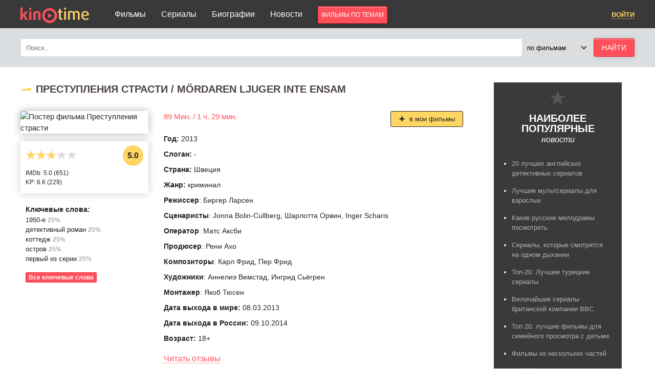

--- FILE ---
content_type: text/html; charset=UTF-8
request_url: https://kinotimee.ru/movies/20760
body_size: 7182
content:
<!DOCTYPE html>
<html lang="ru">
<head>
	<title>Фильм Преступления страсти (2013) - дата выхода, обсуждение  - KinoTime</title>
		<meta charset="UTF-8" />
	<meta name=viewport content="width=device-width, initial-scale=1">
	<link rel="canonical" href="https://kinotimee.ru/movies/20760"/>	<link rel="shortcut icon" type="image/png" href="/favicon.png" />
	<link href="/theme/kinotime/style.css?v=1763884842" rel="stylesheet" type="text/css" />

	<!-- Yandex.RTB -->
<!--	<script>window.yaContextCb=window.yaContextCb||[]</script>
	<script src="https://yandex.ru/ads/system/context.js" async></script>-->

</head>

<body>

<div id="header">
	<div class="h-top">
		<div class="container clear">	
			<a href="/" class="h-t_logo"><img src="/theme/kinotime/image/logo_site.png" alt="kinotime logo" /></a>
			<div class="h-t_nav">
				<span>Разделы</span>
				<ul class="clear">
					<li><a href="/movies">Фильмы</a></li>
					<li><a href="/series">Сериалы</a></li>
					<li><a href="/persons">Биографии</a></li>
					<li><a href="/news">Новости</a>
						<ul>
							<li><a href="/news/interesno">Это интересно</a></li>
							<li><a href="/news/reviews">Рецензии</a></li>
							<li><a href="/news/people">О людях</a></li>
							<li><a href="/news/top">Новости кино</a></li>
						</ul>
					</li>
					<li><a href="/movies/keyword/movies" class="btn red">фильмы по темам</a></li>
					<li><a href="/user/sign_in" rel="nofollow">Войти</a></li>
				</ul>
			</div>
		</div>
	</div>
	<div class="h-search">
		<form action="/search" class="container clear">
			<input type="text" name="word" placeholder="Поиск.." />
			<div>
				<select name="type">
					<option value="1">по фильмам</option>
					<option value="2">по сериалам</option>
					<option value="3">по биографиям</option>
				</select>
			</div>
			<input type="submit" value="Найти" class="btn red" />
		</form>
	</div>
</div>
<!--header-->

<div class="container clear">

	<div class="banners1">
	<!-- Yandex.RTB R-A-1821512-5 -->
	<!--<div id="yandex_rtb_R-A-1821512-5"></div>
<script>window.yaContextCb.push(()=>{
  Ya.Context.AdvManager.render({
    renderTo: 'yandex_rtb_R-A-1821512-5',
    blockId: 'R-A-1821512-5'
  })
})</script>-->

	</div>
	<div class="content"><!-- Yandex.RTB R-A-1821512-5 --> 
<!--		<div id="yandex_rtb_R-A-1821512-5"></div> <script>window.yaContextCb.push(()=>{   Ya.Context.AdvManager.render({     renderTo: 'yandex_rtb_R-A-1821512-5',     blockId: 'R-A-1821512-5'   }) })</script>-->

		<div class="c-head">
			<h1>Преступления страсти / M&ouml;rdaren ljuger inte ensam</h1>
		</div>	


		<div class="col1 clear">
			<div class="c-poster">
				<div>
						
					<img src="https://img.kinotimee.ru/movie/poster/20760/207b7237a6.jpg" alt="Постер фильма Преступления страсти" />
								</div>
								<div class="c-p_rate clear">
					<div class="c-p_r_star three">5.0</div>
					<div class="c-p_r_info">
					<div>IMDb: 5.0 (651)</div><div>KP: 6.6 (229)</div>					</div>
				</div>
								<div class="c-p_keyword">
					<span>Ключевые слова:</span>
					<ul>
					<li><a href="/movies/keyword/movies/1950-e">1950-е</a> <span>25%</span></li><li><a href="/movies/keyword/movies/detektivnyy-roman">детективный роман</a> <span>25%</span></li><li><a href="/movies/keyword/movies/kottedzh">коттедж</a> <span>25%</span></li><li><a href="/movies/keyword/movies/ostrov">остров</a> <span>25%</span></li><li><a href="/movies/keyword/movies/pervyy-iz-serii">первый из&nbsp;серии</a> <span>25%</span></li>					</ul>
					<a href="/movies/20760/keywords" class="btn red">Все ключевые слова</a>
				</div>		
							</div>
			<div class="c-data">
				<div class="c-d_time">89 Мин. / 1 ч. 29 мин.</div>				<p><span>Год: </span><a href="/movies/list/2013">2013</a></p>				<p style="margin-right:150px"><span>Слоган: </span>-</p>				
								<p><span>Страна: </span>
										<i class="shvetsiya"></i><a href="/movies/list/country-shvetsiya">Швеция</a>									</p>
						
				
						<p><span>Жанр: </span>
								<a href="/movies/list/crime">криминал</a>							</p>
			
			
<p><span>Режиссер</span>: <a href="/persons/birger-larsen">Биргер Ларсен</a></p><p><span>Сценаристы</span>: <a href="/persons/jonna-bolin-cullberg">Jonna Bolin-Cullberg</a>, <a href="/persons/sharlotta-orvin">Шарлотта Орвин</a>, <a href="/persons/inger-scharis">Inger Scharis</a></p><p><span>Оператор</span>: <a href="/persons/mats-aksbi">Матс Аксби</a></p><p><span>Продюсер</span>: <a href="/persons/reni-aho">Рени Ахо</a></p><p><span>Композиторы</span>: <a href="/persons/karl-frid">Карл Фрид</a>, <a href="/persons/per-frid">Пер Фрид</a></p><p><span>Художники</span>: <a href="/persons/annelie-wemstad">Аннелиэ Вемстад</a>, <a href="/persons/ingrid-sj-gren">Ингрид Сьёгрен</a></p><p><span>Монтажер</span>: <a href="/persons/jacob-thuesen">Якоб Тюсен</a></p>			
			<p><span>Дата выхода в мире: </span>08.03.2013</p>			<p><span>Дата выхода в России: </span>09.10.2014</p>			
				
				
				
						
			<p><span>Возраст: </span>18+ </p>			
				<div class="c-d_nav"><a href="#review">Читать отзывы</a></div>
				<div class="c-d_nav"><a href="#persons">Список актеров</a></div>		
				
				<div class="c-d_btns">
					<a href="" class="btn yellow"><i></i> в мои фильмы</a>
									</div>
			</div>
		</div>

		<!-- Yandex.RTB R-A-1821512-6 -->
		<!--<div id="yandex_rtb_R-A-1821512-6"></div>
		<script>window.yaContextCb.push(()=>{
				Ya.Context.AdvManager.render({
				renderTo: 'yandex_rtb_R-A-1821512-6',
				blockId: 'R-A-1821512-6'
			})
			})
		</script>-->

				
		<div class="c-block">
			<div class="c-head">
				<h2>Сюжет</h2>
			</div>
		Преподаватель университета приглашает свою ученицу, Пак, отпраздновать день летнего солнцестояния в&nbsp;своем уединенном коттедже на&nbsp;острове вместе с&nbsp;группой друзей, среди которых присутствует Эйнар Бюре. Пак&nbsp;и Эйнар в&nbsp;тайне встречаются, и&nbsp;именно по&nbsp;этой причине Пак&nbsp;соглашается поехать туда. И&nbsp;все идет хорошо до&nbsp;тех пор, пока Пак&nbsp;не находит одну из&nbsp;участниц вечеринки мертвой		</div>
				
				<div class="c-block" id="persons">
			<div class="c-head">
				<h2>Актеры</h2>
				<a href="/movies/20760/persons" class="btn red">Показать всех актеров</a>
			</div>
			<div class="col5">
			
<div class="c-poster">
	<a href="/persons/tuva-novotny">
	<img src="https://img.kinotimee.ru/actor/poster/35749/fda16ee30d.jpg" alt="Актер Тува Новотны" />
	</a>
	<a href="/persons/tuva-novotny">Тува Новотны</a>
</div>
			
<div class="c-poster">
	<a href="/persons/laynus-uolgren">
	<img src="https://img.kinotimee.ru/actor/poster/465058/9f2bba4278.jpg" alt="Актер Лайнус Уолгрен" />
	</a>
	<a href="/persons/laynus-uolgren">Лайнус Уолгрен</a>
</div>
			
<div class="c-poster">
	<a href="/persons/ola-rapace">
	<img src="https://img.kinotimee.ru/actor/poster/11620/28d058f65e.jpg" alt="Актер Ола Рапас" />
	</a>
	<a href="/persons/ola-rapace">Ола Рапас</a>
</div>
			
<div class="c-poster">
	<a href="/persons/syuzanna-dilber">
	<img src="https://img.kinotimee.ru/actor/poster/497656/2f10104af2.jpg" alt="Актер Сюзанна Дильбер" />
	</a>
	<a href="/persons/syuzanna-dilber">Сюзанна Дильбер</a>
</div>
			
<div class="c-poster">
	<a href="/persons/peter-viitanen">
	<img src="https://img.kinotimee.ru/actor/poster/114275/0ced92dd56.png" alt="Актер Peter Viitanen" />
	</a>
	<a href="/persons/peter-viitanen">Peter Viitanen</a>
</div>
						</div>
		</div>
						<div class="c-block">
			<div class="c-head">
				<h2>Похожие фильмы</h2>
				<a href="/movies/20760/related" class="btn red">Все похожие фильмы</a>
			</div>
			<div class="col5">
							<div class="c-poster">
					<a href="/movies/15838">
									<img src="https://img.kinotimee.ru/movie/poster/15838/a4317af20b.jpg" alt="Фильм Заснеженные кедры" />
								</a>
				<a href="/movies/15838">Заснеженные кедры</a>
				</div>
							<div class="c-poster">
					<a href="/movies/15112">
									<img src="https://img.kinotimee.ru/movie/poster/15112/df6f791b6e.jpg" alt="Фильм И не осталось никого" />
								</a>
				<a href="/movies/15112">И не осталось никого</a>
				</div>
							<div class="c-poster">
					<a href="/movies/12443">
									<img src="https://img.kinotimee.ru/movie/poster/12443/962d3347e8.jpg" alt="Фильм Доктор Ноу" />
								</a>
				<a href="/movies/12443">Доктор Ноу</a>
				</div>
							<div class="c-poster">
					<a href="/movies/11151">
									<img src="https://img.kinotimee.ru/movie/poster/11151/7255a74e5a.jpg" alt="Фильм Зло под солнцем" />
								</a>
				<a href="/movies/11151">Зло под солнцем</a>
				</div>
							<div class="c-poster">
					<a href="/movies/10636">
									<img src="https://img.kinotimee.ru/movie/poster/10636/7fa999a8c6.jpg" alt="Фильм Незнакомцы в поезде" />
								</a>
				<a href="/movies/10636">Незнакомцы в поезде</a>
				</div>
						</div>
		</div>
		
			<div class="c-block" id="review">
		<div class="c-head">
			<h2>отзывы</h2>	
			<a href="#commentForm" class="btn red">добавить отзыв</a>
		</div>

				<div class="comment">
			<div class="c-user"></div>
			<div class="c-date">23.04.2019</div>
Шикарный фильм , не успел закончится , как я уже скучаю по героям Пак, Эйя и Кристиану. Как жаль , что только вышло 6 серий !  Смотрела бы и смотрела  на них . Какие они милые и  красивые . Интерено наблюдать за их историей любви. Сюжеты захватывающе интересные  . Спасибо создателям фильма.		</div>
		
		<p>Ваш отзыв</p>
		<div id="comment_result"></div>
		<form class="commentForm" id="commentForm">
			<input type="text" name="name" placeholder="Имя" />
			<input type="text" name="title" placeholder="Гость" required />
			<input type="text" name="mail" placeholder="E-mail (не отображается на сайте)" />
			<input type="hidden" name="type" value="movies" />
			<input type="hidden" name="id" value="20760" />
			<textarea name="text" placeholder="Текст отзыва до 3000 символов" required></textarea><br/>
			<p class="small-info">Отправляя отзыв, я даю согласие на <a href="/rules" rel="nofollow" target="_blank"><u>обработку персональных данных</u></a>.</p>
			<input type="submit" value="Отправить отзыв" class="btn red">
		</form>

		<!-- Yandex.RTB R-A-1821512-2 -->
		<!--<div id="yandex_rtb_R-A-1821512-2"></div>
		<script>window.yaContextCb.push(()=>{
				Ya.Context.AdvManager.render({
				renderTo: 'yandex_rtb_R-A-1821512-2',
				blockId: 'R-A-1821512-2'
			})
			})
		</script>-->

	</div>

<script>
	var form = document.getElementById('commentForm');
	form.addEventListener('submit', function(event) {
		var formData = new FormData(document.forms.commentForm);
		var xhr = new XMLHttpRequest();
		xhr.open('POST', '/t_plugins/comments/ajax.php', true);
		xhr.responseType = 'text';
		xhr.send(formData);
		xhr.onload = function() {
			var comment = document.getElementById('comment_result');
			if (xhr.response == '1') {
				comment.innerHTML = '<p class="ok">Спасибо за отзыв. Ваш отзыв появится после автоматической или ручной проверки. Обычно, это занимает до 1 рабочего дня.</p>';
				form.reset();
			} else {
				comment.innerHTML = '<p class="err">К сожалению, что-то пошло не так. Пожалуйста, повторите отправку позже.</p>';
			}
		};
		event.preventDefault();
	});
</script>			

	</div>
	<!--.content-->
	

<div class="sidebar">

<div class="s-top">
<div class="s-t_head">
	<span>Наиболее</span><span>популярные</span><i>новости</i>
</div>
<ul>
<li><a href="/news/20-luchshih-angliyskih-detektivnyh-serialov">20 лучших английских детективных сериалов</a></li>
<li><a href="/news/luchshie-multserialy-dlya-vzroslyh">Лучшие мультсериалы для взрослых</a></li>
<li><a href="/news/kakie-russkie-melodramy-posmotret">Какие русские мелодрамы посмотреть</a></li>
<li><a href="/news/serialy-kotorye-smotryatsya-na-odnom-dyhanii-spisok">Сериалы, которые смотрятся на одном дыхании</a></li>
<li><a href="/news/top-20-luchshie-turetskie-serialy">Топ-20: Лучшие турецкие сериалы</a></li>
<li><a href="/news/velichayshie-serialy-britanskoy-kompanii-bbc">Величайшие сериалы британской компании BBC</a></li>
<li><a href="/news/top-20-luchshie-filmy-dlya-semeynogo-prosmotra-s-detmi">Топ 20: лучшие фильмы для семейного просмотра с детьми</a></li>
<li><a href="/news/filmy-iz-neskolkih-chastey">Фильмы из нескольких частей</a></li>
<li><a href="/news/kakoy-film-posmotret-s-devushkoy-vecherom">Какой фильм посмотреть с девушкой вечером</a></li>
<li><a href="/news/luchshie-filmy-pro-rokovuyu-zhenschinu">Лучшие фильмы про роковую женщину</a>
</ul>
</div>

<div id="ya_sb">
    <!-- Yandex.RTB R-A-1821512-1 -->
  <!--  <div id="yandex_rtb_R-A-1821512-1"></div>
    <script>window.yaContextCb.push(()=>{
            Ya.Context.AdvManager.render({
            renderTo: 'yandex_rtb_R-A-1821512-1',
            blockId: 'R-A-1821512-1'
        })
        })
    </script>-->
</div>

</div>
<!--.sidebar-->
</div>
<!--.container-->

<div class="container clear">
	<div class="ya_ct">

	</div>
</div>

<div id="footer">
	<div class="container clear">
<ul class="f-block left">
	<li><a href="/movies">Лучшие фильмы</a>
	<li><a href="/series">Лучшие сериалы</a>
	<li><a href="/top/">Лучшие казино</a>
	<li><a href="/persons">Биографии</a>	
</ul>
<ul class="f-block left">
	<li><a href="/news">Новости</a>
	<li><a href="/about">О сайте</a>
	<li><a href="/user/sign_in" rel="nofollow">Вход</a>	
</ul>
<div class="f-block left">
	<div class="f-b_follow clear">
<div><span>Kinotime</span><span>в социальных сетях</span></div>
<div class="f-b_f_icon clear">
	<a href="https://vk.com/kinotime_org" rel="nofollow" target="_blank"><img src="/theme/kinotime/image/vk.png" alt="Kinotime Вконтакте" /></a>
	<a href=""><img src="/theme/kinotime/image/facebook.png" alt="Kinotime Facebook" /></a>
	<a href=""><img src="/theme/kinotime/image/twitter.png" alt="Kinotime Twitter" /></a>
</div>	
	</div>
<p>© KinoTime, 2025. Все права защищены</p>
<p>Использование материалов сайта только с ссылкой на первоисточник.</p>
<p><b>Контакты:</b></p>
<p>Администрация: <a href="/cdn-cgi/l/email-protection#345550595d5a745f5d5a5b405d59511a5b4653"><span class="__cf_email__" data-cfemail="d7b6b3babeb997bcbeb9b8a3bebab2f9b8a5b0">[email&#160;protected]</span></a></p>
</div>
	</div>
</div>


<!--<div class="banner">
	<a href="#" class="banner__close">
		<svg width="16" height="14" viewBox="0 0 16 14" fill="none" xmlns="http://www.w3.org/2000/svg">
		<line y1="-0.5" x2="18.6437" y2="-0.5" transform="matrix(-0.716791 0.697288 -0.716791 -0.697288 14.3638 0)" stroke="white"/>
		<line y1="-0.5" x2="18.6436" y2="-0.5" transform="matrix(-0.716791 -0.697288 0.716791 -0.697288 15 13)" stroke="white"/>
		</svg>
	</a>
	<a onclick="ym(27000579, 'reachGoal', 'clickbanner'); return true;" href="https://t.me/FriendFilmsBot?start=kinotime" target="_blank" class="banner__form">
		<span class="banner__video">
			<video autoplay muted loop width="320" height="340" poster="/theme/kinotime/videos/poster.jpg">
			<source src="/theme/kinotime/videos/video.webm" type="video/webm">
			<source src="/theme/kinotime/videos/video.mp4" type="video/mp4">
		</video>
		</span>
		<span href="#" class="banner__link">
			Вопрос из  &nbsp;<span> Telegram канала</span>
			<svg width="16" height="15" viewBox="0 0 16 15" fill="none" xmlns="http://www.w3.org/2000/svg">
				<path fill-rule="evenodd" clip-rule="evenodd" d="M5.94517 9.74518L11.5692 14.5657C12.211 14.9765 12.6742 14.7638 12.8341 13.8744L15.1233 1.35894C15.3577 0.268765 14.7651 -0.225686 14.1512 0.0976878L0.708569 6.11117C-0.209014 6.53815 -0.203665 7.13205 0.541313 7.39668L3.99099 8.6458L11.9774 2.80043C12.3544 2.53519 12.7004 2.67779 12.4164 2.97021" fill="white"/>
			</svg>
		</span>
		<span class="banner__header">Какой это фильм?</span>
		<span class="banner__text">
			Чтобы узнать ответ, перейдите<br>по ссылке ниже и введите номер фильма:
		</span>
		<span class="banner__code">555</span>
		<span class="banner__btn">УЗНАТЬ ОТВЕТ ЗДЕСЬ</span>
	</a>
</div>-->


<!--
<script type="text/javascript">

	document.addEventListener('DOMContentLoaded', function() {
		document.querySelector('.banner__close').addEventListener('click', function () {
			document.querySelector('.banner').style.display = 'none';
		});

		setTimeout(function() {
			document.querySelector('.banner').style.display = 'flex';
		}, 20000);

	});


	let content = document.querySelector('.content');
	let fixel = document.getElementById('ya_sb');

	if (content.offsetHeight > 1000) {
		let elTop = fixel.getBoundingClientRect().top - document.body.getBoundingClientRect().top;
		window.onscroll = function() {
			if (document.documentElement.scrollTop > elTop) {
				fixel.style.position = 'fixed';
				fixel.style.top = '20px';
			} else {
				fixel.style.position = 'static';
				fixel.style.top = 'auto';
			}
		}
	}

</script>-->


<!-- Yandex.RTB R-A-1821512-3 -->
<!--<script>window.yaContextCb.push(()=>{
		Ya.Context.AdvManager.render({
		type: 'floorAd',
		blockId: 'R-A-1821512-3'
	})
	})
</script>-->
<!-- Yandex.RTB R-A-1821512-4 -->
<!--<script type="text/javascript">
	setTimeout(function() {
		window.yaContextCb.push(()=>{
			Ya.Context.AdvManager.render({
			type: 'fullscreen',
			blockId: 'R-A-1821512-4'
		})
	})
	}, 20000);
</script>-->


<!-- Yandex.Metrika counter -->
<script data-cfasync="false" src="/cdn-cgi/scripts/5c5dd728/cloudflare-static/email-decode.min.js"></script><script type="text/javascript" >
   (function(m,e,t,r,i,k,a){m[i]=m[i]||function(){(m[i].a=m[i].a||[]).push(arguments)};
   m[i].l=1*new Date();
   for (var j = 0; j < document.scripts.length; j++) {if (document.scripts[j].src === r) { return; }}
   k=e.createElement(t),a=e.getElementsByTagName(t)[0],k.async=1,k.src=r,a.parentNode.insertBefore(k,a)})
   (window, document, "script", "https://mc.yandex.ru/metrika/tag.js", "ym");

   ym(92527929, "init", {
        clickmap:true,
        trackLinks:true,
        accurateTrackBounce:true
   });
</script>
<noscript><div><img src="https://mc.yandex.ru/watch/92527929" style="position:absolute; left:-9999px;" alt="" /></div></noscript>
<!-- /Yandex.Metrika counter -->
<script defer src="https://static.cloudflareinsights.com/beacon.min.js/vcd15cbe7772f49c399c6a5babf22c1241717689176015" integrity="sha512-ZpsOmlRQV6y907TI0dKBHq9Md29nnaEIPlkf84rnaERnq6zvWvPUqr2ft8M1aS28oN72PdrCzSjY4U6VaAw1EQ==" data-cf-beacon='{"version":"2024.11.0","token":"92771426ad114eb4977d247600598b12","r":1,"server_timing":{"name":{"cfCacheStatus":true,"cfEdge":true,"cfExtPri":true,"cfL4":true,"cfOrigin":true,"cfSpeedBrain":true},"location_startswith":null}}' crossorigin="anonymous"></script>
</body>
</html>


--- FILE ---
content_type: text/css
request_url: https://kinotimee.ru/theme/kinotime/style.css?v=1763884842
body_size: 4739
content:
/*
Author: TimSys, 2020
*/
body,html,p,ul,ol,li,h1,h2,h3,h4,h5,h6,form,fieldset,td,th,textarea {margin:0;padding:0}
embed,iframe,object,video {max-width:100% !important;vertical-align:middle}
.clear:before,
.clear:after {content:'';display:table}
.clear:after {clear:both}

:focus::-webkit-input-placeholder {color:transparent}:focus::-moz-placeholder {color:transparent}:focus:-ms-input-placeholder {color:transparent}
::-webkit-input-placeholder {font-size:13px}::-moz-placeholder {font-size:13px}:-ms-input-placeholder {font-size:13px}

body {font:15px/1.5 sans-serif;color:#232323;min-width:300px}
body {-ms-text-size-adjust:100%;-moz-text-size-adjust:100%;-webkit-text-size-adjust:100%}

a {outline:0;text-decoration:none;color:inherit;transition: 0.3s}
a:hover {color:#fe505a}
img {border:0;max-width:100%;height:auto}
p {margin-bottom:20px}

h1,
h2 {font-weight:400;margin-bottom:30px}
h1 {font-size:30px}
h2 {font-size:25px}
h3 {font-weight:400;font-size:20px;margin-bottom:20px}

input,
select,
textarea {-webkit-box-sizing:border-box;box-sizing:border-box}
input,
select {height:36px}
input[type="submit"] {-webkit-appearance:none;appearance:none;cursor:pointer;font-size:14px}
input[type="submit"] {transition:0.3s;box-shadow:0 0 10px rgba(0,0,0,0.16),inset 0 2px rgba(255,255,255,0.2)}

hr {margin:30px 0;border:1px solid #ddd}

.container {max-width:1200px;padding:0 15px;margin:auto}
.left {float:left}
.right {float:right}
.err,
.ok {font-weight:bold}
.err {color:red}
.ok {color:green}
.hide {display:none}
.small-info {font-size:13px;color:#777}

.btn {border-radius:3px}
.red {background-color:#fe505a;border:solid 1px #f42a36}
.red:hover {background-color:#fd616a;border-color:transparent}
.yellow {background-color:#ffd564;border:solid 1px #ffc936}
.yellow:hover {background-color:#ffe08d;border-color:transparent}

#show-more {font-size:14px;border-bottom:1px dashed #333}
#show-more:hover {cursor:pointer}

.ya_ct {width:calc(100% - 330px);margin:0 30px 30px 0}
#ya_sb {width:inherit}
@media screen and (max-width: 900px) {
#ya_sb{display:none}
.ya_ct{width:100%}
}

#header {margin-bottom:30px}

.h-top {height:55px;line-height:55px;background:rgb(47,47,47);background:rgba(47,47,47,.95)}
.h-t_logo {float:left;margin-right:50px}
.h-t_logo img {vertical-align:middle}

.h-t_nav {color:#fff}
.h-t_nav span {display:none;float:right;font-weight:600;padding:0 10px}
.h-t_nav span:hover {cursor:pointer}
.h-t_nav span:after {-webkit-transform:rotate(135deg);transform:rotate(135deg)}
.h-t_nav span:after {content:'';display:inline-block;width:7px;height:7px;margin:0 0 2px 7px;border-top:solid 2px #fff;border-right:solid 2px #fff}
.h-t_nav:hover span:after {margin-bottom:-2px;-webkit-transform:rotate(-45deg);transform:rotate(-45deg)}
.h-t_nav ul {list-style:none}
.h-t_nav > ul > li {float:left;margin-right:30px;font-size:16px}
.h-t_nav .red {position:relative;padding:9px 6px;text-transform:uppercase;box-shadow:0 0 10px rgba(0,0,0,0.16),inset 0 2px rgba(255,255,255,0.2);font-size:12px}
.h-t_nav .red:hover {color:#ffd564}
.h-t_nav > ul > li:last-child {float:right;margin-right:0}
.h-t_nav > ul > li:last-child a {color:#ffd564;border-bottom:1px dotted #ffd564;text-transform:uppercase;font-weight:600;font-size:13px}
.h-t_nav > ul > li:last-child a:hover {color:#b4b1b2;border-color:#b4b1b2}
.h-t_nav ul > li ul {position:absolute;display:none;background:#2e292e}
.h-t_nav ul > li:hover ul {display:block;z-index:1;padding:15px 20px;line-height:normal}
.h-t_nav ul > li:hover ul li {font-size:14px}
.h-t_nav ul > li:hover ul li:not(:last-child) {margin-bottom:15px}

.h-search {background:#dbdee1;padding:20px 0;margin-bottom:20px}
.h-search input,
.h-search div {float:left}
.h-search div {width:140px;overflow:hidden;position:relative}
.h-search div:after {-webkit-transform:rotate(135deg);transform:rotate(135deg)}
.h-search div:after {content:'';position:absolute;top:12px;right:15px;width:6px;height:6px;border-top:solid 2px #333;border-right:solid 2px #333}
.h-search input[type="text"],
.h-search select {border:solid #dbdee1;border-width:1px 0 1px 1px}
.h-search select {width:160px;padding-left:5px}
.h-search input[type="text"] {width:calc(100% - 140px - 80px);padding-left:10px}
.h-search input[type="submit"] {width:80px;color:#fff;text-transform:uppercase}

@media screen and (max-width: 880px) {
.h-t_nav ul,
.h-t_nav ul > li:hover ul {display:none}
.h-t_nav span,
.h-t_nav:hover > ul {display:block}
.h-t_nav > ul {position:absolute;right:0;top:40px;z-index:1;background:#2e292e;padding:10px 20px}
.h-t_nav > ul > li,
.h-t_nav > ul > li:last-child {float:none;display:block;margin-right:0;padding:10px 0;line-height:normal}
}
@media screen and (max-width: 480px) {
.h-search div {width:120px}
.h-search input[type="text"] {width:calc(100% - 120px - 80px)}
}

.content {width:calc(100% - 330px);margin:0 30px 30px 0;float:left}
@media screen and (max-width: 900px) {.content {width:100%}}

.c-head {-webkit-perspective:1px;perspective:1px;margin-bottom:30px;padding-left:30px;text-transform:uppercase;color:#4c4145}
.c-head {background:url(image/headline.png) left no-repeat;background-size:21px 6px}
.c-head a:not([class]),
.c-head h1,
.c-head h2 {font-size:20px;font-weight:600;line-height:1.3}
.c-head a:not([class]):after {-webkit-transform:rotate(45deg);transform:rotate(45deg)}
.c-head a:not([class]):after {content:'';display:inline-block;width:9px;height:9px;margin:0 0 1px 8px;border-top:solid 4px #fe505a;border-right:solid 4px #fe505a;border-radius:2px 0}

.c-poster {float:left}
.c-poster a img,
.c-poster div img {box-shadow:0 0 15px rgba(0,0,0,0.3);display:block}
.c-data {overflow:hidden}
.c-data p:first-child {margin-right:150px}
.c-d_date {font-size:12px;color:#444}
.c-d_date:before {content:'\270E';margin-right:5px;font-size:17px}
.c-d_title {font-size:14px;line-height:1.4}
.c-d_btn {-webkit-perspective:1px;perspective:1px;padding:4px 10px 4px 8px;text-transform:uppercase;color:#fe505a;font-size:15px;margin:5px 0;display:inline-block}
.c-d_btn:after {-webkit-transform:rotate(45deg);transform:rotate(45deg)}
.c-d_btn:after {content:'';display:inline-block;width:7px;height:7px;margin:0 0 0 8px;border-top:solid 4px #fe505a;border-right:solid 4px #fe505a;border-radius:2px 0}
.c-d_btn:hover {background:#fe505a;color:#fff;border-radius:3px}
.c-d_btn:hover:after {border-top:solid 4px #fff;border-right:solid 4px #fff}

.col3 {padding-top:15px;padding-left:15px;margin:-15px 0 50px -15px;height:180px;overflow:hidden}
.col3 > div {width:33.3%;min-width:330px;float:left;margin-bottom:15px} 
.col3 .c-poster {width:115px;margin-right:5px}
.col3 .c-poster a img {margin-bottom:10px;max-height:165px}
.col3 .c-data > div {margin-left:8px;margin-right:30px}

.col6 {padding-top:15px;padding-left:15px;margin:-15px 0 50px -15px;height:320px;overflow:hidden}
.col6 .c-poster {width:165px;height:inherit;margin:0 35px 15px 0} 
.col6 .c-poster a img {margin-bottom:15px;max-height:232px}

.col4 {padding-top:15px;padding-left:15px;margin:-15px 0 50px -15px;height:205px;overflow:hidden}
.col4 .c-poster {width:265px;height:inherit;margin:0 35px 15px 0}
.col4 .c-poster a {position:relative;display:block}
.col4 .c-poster a:after {content:'';position:absolute;top:0;right:0;width:100%;height:100%;box-shadow:inset 0 0 0 100px rgba(0,0,0,0.3)}
.col4 .c-poster span {position:absolute;top:30%;left:20px;right:20px;text-align:center;line-height:1.4;color:#fff;font-size:20px;z-index:1}

.rows > div {margin-bottom:30px;position:relative}
.rows .c-poster {width:180px;margin:0 30px 20px 0}
.rows .c-poster a img {margin-bottom:15px}
.rows .c-d_title {font-size:20px;margin:0 150px 5px 0}
@media screen and (max-width: 960px) {.rows .c-poster {float:none} .rows .c-d_title {margin: 0 0 5px 0}}

.col5 {padding-top:15px;padding-left:15px;margin:-15px 0 50px -15px;height:320px;overflow:hidden}
.col5 .c-poster {width:135px;height:inherit;margin:0 35px 15px 0} 
.col5 .c-poster a img {margin-bottom:15px}

.c-personsList .col5 {height:auto}
.c-personsList .col5 .c-poster {height:300px}

.c-breadcrumb {margin-bottom:30px;font-size:14px}
.c-breadcrumb li {display:inline}
.c-breadcrumb li:not(:first-child):before {content:'\203A';margin:0 7px 0 5px}

.c-headDesc {margin-bottom:40px}

.c-sort {border-top:1px solid #dbdee1;border-bottom:1px solid #dbdee1;padding:15px 0;font-size:13px;margin-bottom:40px}
.c-sort li {display:inline-block;margin-right:25px}
.c-sort li span {font-weight:600;margin-right:3px}
.c-sort a {color:#969b9f}
.c-sort a:hover {color:#262626}
 
.c-selectGroup {margin-bottom:40px}

.c-sG_info {float:left;position:relative;color:#4c4145;line-height:1.3;margin:10px 0}
.c-sG_info span {font-weight:600;font-size:31px;text-transform:uppercase}
.c-sG_info:before {content:'';position:absolute;top:-10px;left:70px;background:url(image/movie-roll-80.png) center no-repeat;width:80px;height:80px;z-index:-1}

.c-sG_select {float:right;border:3px solid #dbdee1;border-radius:3px;margin-top:20px}
.c-sG_select div {float:left;position:relative;width:180px;overflow:hidden}
.c-sG_select div:not(:last-child) {border-right:1px solid #dbdee1}
.c-sG_select select {width:200px;border:0;font-size:14px;padding-left:10px}
.c-sG_select select {color:#333}
.c-sG_select div:after {-webkit-transform:rotate(135deg);transform:rotate(135deg)}
.c-sG_select div:after {content:'';position:absolute;top:12px;right:15px;width:6px;height:6px;border-top:solid 2px #333;border-right:solid 2px #333}
@media screen and (max-width: 910px) {
	.c-sG_select {border:none} 
	.c-sG_select div {border:1px solid #dbdee1;margin:0 5px 5px 0}
} 
 
.c-d_time {color:#fe505a;margin-bottom:20px}
.c-data p {margin-bottom:5px;line-height:25px;font-size:14px}
.c-data p span {font-weight:600}
.c-d_btns {position:absolute;top:0;right:5px;font-size:13px}
.c-d_btns a {display:block;margin-bottom:15px;padding:5px 0;width:140px;text-align:center}
.c-d_btns .red {font-weight:600;color:#fff}
.c-d_btns .yellow {border:1px solid #262626}
.c-d_btns .yellow:hover {border-color:#969b9f;color:#262626}
.c-d_btns .yellow:before {content:'\271A';margin-right:5px}
.c-d_btns .yellow:hover:before {color:#fff}
.c-d_btns div {text-align:center;color:#777}
.c-d_btns div span {font-size:30px;font-weight:600;display:block;line-height:1}
.c-p_rate {padding:8px 10px;box-shadow:0 0 15px rgba(0,0,0,0.2);position:relative;margin-bottom:10px}
.c-p_r_star {float:right;width:40px;height:40px;line-height:40px;font-size:16px;border-radius:20px;background:#ffd564;font-weight:600;text-align:center}
.c-p_r_star:after {content:'\2605\2605\2605\2605\2605';position:absolute;left:10px;color:#dedede;font-size:22px}
.five:before {content:'\2605\2605\2605\2605\2605'}
.four:before {content:'\2605\2605\2605\2605'}
.three:before {content:'\2605\2605\2605'}
.two:before {content:'\2605\2605'}
.five:before,
.four:before,
.three:before,
.two:before {position:absolute;left:10px;color:#ffd564;font-size:22px;z-index:1}
.c-p_r_info {clear:both;font-size:12px;padding:5px 0}

.c-nav {margin:20px 0 40px 0;text-transform:uppercase;text-align:center}
.c-n_prev:before,.c-n_next:after {color:#666;font-size:20px}
.c-n_prev:hover:before,.c-n_next:hover:after {color:#fe505a}
.c-n_prev:before {content:'\2190';margin-right:5px}
.c-n_next:after {content:'\2192';margin-left:5px}
.c-n_prev {float:left}
.c-n_next {float:right}
.c-nav a,
.c-nav span {display:inline-block;margin:0 5px}
.c-nav span {border-radius:11px;width:20px;height:20px;line-height:20px;border:2px solid #666;color:#666}
@media screen and (max-width: 370px) {.c-nav a:not([class]),.c-nav span {display:none}}

.col1 {margin-bottom:50px;position:relative}
.col1 .c-poster {width:250px;margin:0 30px 20px 0}
.col1 .c-poster div img {margin-bottom:15px}
.col1 .c-d_title {font-size:20px;margin:0 145px 5px 0}
@media screen and (max-width: 960px) {.col1 .c-poster {width:190px}}
@media screen and (max-width: 630px) {.col1 .c-poster {float:none}}

.c-p_keyword {padding:10px}
.c-p_keyword ul {margin-bottom:15px;list-style:none;font-size:13px}
.c-p_keyword span {font-weight:600;font-size:14px}
.c-p_keyword .red {padding:2px 5px;color:#fff;font-weight:600;font-size:12px}
.c-p_keyword li span {color:#aaa;font-size:12px}

.c-d_nav {margin:15px 0;font-size:16px}
.c-d_nav a {color:#fe505a;border-bottom:1px dotted #fe505a}

.c-d_msg {padding:15px;font-size:14px;background:#eee}
.c-d_msg a {text-decoration:underline}
.c-d_msg span {background:#333;width:40px;height:40px;line-height:40px;border-radius:20px;float:left;margin-right:15px;text-align:center}
.c-d_msg span:before {content:'i';color:#eee;font-size:40px;font-weight:600}

.c-block {margin-bottom:50px;border-top:1px solid #cdccca;padding-top:15px}

.c-b_gallery {background:url(image/movieg.png);height:160px;overflow:hidden}
.c-b_gallery img {float:left;max-height:120px;padding:20px 0 0 10px}

.c-block .c-head {position:relative}
.c-block .c-head .red {position:absolute;right:0;top:0;padding:5px;color:#fff}
.c-block .c-head .red {box-shadow:0 0 10px rgba(0,0,0,0.16),inset 0 2px rgba(255,255,255,0.2);text-transform:uppercase;font-size:10px;font-weight:600}

.comment {margin:20px 0;border-top:1px solid #f5f5f5;padding-top:25px}
.comment div {font-size:14px}
.c-date {color:#969b9f;margin-bottom:10px}
.c-date:before {content:'\270E';margin-right:5px;font-size:17px}
.c-date p {font-size:16px}

.commentForm {margin-bottom:40px}
.commentForm input[type="text"],
.commentForm textarea {width:100%;margin-bottom:15px;border:1px solid #dbdee1;padding:15px;border-radius:3px}
.commentForm .red {color:#fff;text-transform:uppercase;padding:0 10px}
.commentForm input:first-child {display:none}

.c-news {border-bottom:6px solid #dbdee1;padding-bottom:30px;margin-bottom:50px}
.c-n_title {font-size:28px;line-height:1.1}
.c-n_tag:before{content:'\25C8';margin-right:10px;color:#969b9f}
.c-n_tag li {font-size:13px;display:inline-block;margin-right:15px}
.c-n_tag li a {color:#969b9f}
.c-n_tag li a:hover {color:#262626}
.c-n_info {font-size:13px;margin-bottom:25px}
.c-n_i_date {float:left}
.c-n_i_date:before {content:'\270E';margin-right:5px;font-size:17px}
.c-n_i_cat {float:right;text-transform:uppercase}
.c-n_i_cat:before {content:'\276F';margin-right:7px;font-weight:600;font-size:15px}

.c-moviesort .btn {color:#fff;font-size:12px;padding:2px 3px}
.c-moviesort .btn:hover {cursor:pointer}
.c-moviesort .rows-2 div {width:45%}
.c-moviesort .rows-3 div {width:29%}
.c-moviesort div div {float:left;margin-bottom:30px}
.c-moviesort div div:not(:last-child) {margin-right:30px}
.c-moviesort div a {display:inline-block;margin-bottom:5px}
.c-moviesort div span {font-size:12px}
#desc_txt {overflow:hidden}
@media screen and (max-width: 700px) {.c-moviesort div span {display:none} .c-moviesort div div {width:41%}}

.sidebar {width:300px;float:right;margin-bottom:30px}
.sidebar > div {margin-bottom:30px}
@media screen and (max-width: 900px) {.sidebar {float:left}}

.s-see {width:250px;margin:auto}
.s-see:before {content:'\2764';display:block;font-size:40px;text-align:center;color:#5b5458}
.s-s_head {text-transform:uppercase;font-weight:600;margin-bottom:30px;font-size:17px;text-align:center}
.s-s_item {position:relative;margin-bottom:15px}

.s-see .c-poster {margin-bottom:15px;float:none}
.s-see .c-poster a {position:relative;display:block}
.s-see .c-poster a:after {content:'';position:absolute;top:0;right:0;width:100%;height:100%;box-shadow:inset 0 0 0 100px rgba(0,0,0,0.3)}
.s-see .c-poster span {position:absolute;top:25%;left:20px;right:20px;text-align:center;line-height:1.4;color:#fff;font-size:20px;z-index:1}

.s-top {width:250px;margin:auto;background:#3a3a3a}
.s-t_head {color:#fff;text-align:center;margin-bottom:10px}
.s-t_head:before{content:'\2605';display:block;color:#5b5458;font-size:40px}
.s-t_head span {text-transform:uppercase;font-weight:600;font-size:20px;display:block;line-height:20px}
.s-t_head i {font-size:16px}
.s-top ul {padding:15px}
.s-top li {margin:0 10px 15px 20px;color:#fff;font-size:13px}
.s-top li a {color:#b4b1b2}
.s-top li a:hover {color:#fff}

.user {margin-bottom:50px;text-align:center}
.user h1 {margin-bottom:0}
.user form {margin:30px auto;width:300px;text-align:left}
.user input[type="text"] {width:100%;margin-bottom:15px;border:1px solid #dbdee1;padding-left:15px;border-radius:3px}
.user input[type="submit"] {padding: 0 15px}

#footer {background:url(image/footer-bg.jpg);padding:50px 0 0 0}
.f-block {margin-bottom:30px}
.f-block:not(:last-child) {width:25%}
.f-block:last-child {width:50%}
@media screen and (max-width: 700px) {.f-block:not(:last-child) {width:50%}.f-block:last-child {width:100%;text-align:center}}
.f-block li {list-style:none;margin-bottom:8px}
.f-block li:before{content:"\203A";margin-right:20px}
.f-block li a {font-size:13px}

.f-b_follow {margin-bottom:25px;font-size:16px}
.f-b_follow div:first-child {float:left}
@media screen and (max-width: 700px) {.f-b_follow div:first-child{float:none;margin-bottom:25px}}
.f-b_follow div:first-child span:first-child {display:block;text-transform:uppercase;font-family:Times New Rowan}
.f-b_follow div:first-child span:last-child {color:#fe505a;font-style:italic}

.f-b_f_icon {margin:5px 0 0 20px;float:left}
.f-b_f_icon a {position:relative;float:left;background:#dbdee1;width:30px;height:30px;text-align:center;margin:0 10px;border-radius:15px}
.f-b_f_icon a:before {position:absolute;content:"";border:2px solid #dbdee1;border-radius:22px;width:40px;height:40px;top:-7px;left:-7px}
.f-b_f_icon img {margin-top:5px}
.f-b_f_icon a:hover {background:#fe505a}
.f-b_f_icon a:hover:before {border-color:#fe505a}

.f-block p {margin-bottom:8px;font-style:italic;font-size:14px}
.f-block p a {text-decoration:underline}

.error {text-align:center;margin:50px 0}
.e-site {font-size:45px;color:#4c4145}
.error p {margin-bottom:25px}
.error p i {font-size:20px;color:#4c4145}
.e-info {background:rgb(47,47,47);background:rgba(47,47,47,.95);padding:90px 0;color:#fff}
.e-info img {width:207px}
.e-info h1 {text-transform:uppercase;font-size:20px;font-weight:600}
.e-info a {display:inline-block;padding:8px 10px;text-transform:uppercase;font-size:13px;color:#262626}

.australia,.belarus,.belgium,.britain,.canada,.china,.france,.germany,.hong-kong,.india,.italy,.japan,.sweden,.spain,.south-korea,
.russia,.turkey,.ukraine,.usa {width:16px;height:16px;margin:0 5px;background:url(image/flags.png) no-repeat;display:inline-block;vertical-align:middle;margin-top:-2px}
.australia {background-position: -369px -5px}
.belarus {background-position: -135px -57px}
.belgium {background-position: -161px -31px}
.britain {background-position: -291px -369px}
.canada {background-position: -213px -57px}
.china {background-position: -31px -83px}
.france {background-position: -343px -109px}
.germany {background-position: -213px -83px}
.hong-kong {background-position: -369px -135px}
.india {background-position: -213px -161px}
.italy {background-position: -317px -161px}
.japan {background-position: -31px -187px}
.south-korea {background-position: -265px -187px}
.spain {background-position: -135px -109px}
.sweden {background-position: -213px -317px}
.russia {background-position: -31px -317px}
.turkey {background-position: -83px -369px}
.ukraine {background-position: -239px -369px}
.usa {background-position: -343px -369px}

#yandex_rtb_R-A-1821512-5 {
	margin-bottom: 30px;
	/*display: none !important;*/
}

.banner {
	z-index: 100;
	position: fixed;
	top: 0;
	bottom: 0;
	left: 0;
	right: 0;
	margin: auto;
	background: rgba(0, 0, 0, 0.14);
	display: none;
	align-items: center;
	justify-content: center;
}
.banner__form {
	position: relative;
	flex-direction: column;
	background: #3A3A3A;
	border-radius: 3px;
	width: 100%;
	max-width: 320px;
	color: #fff;
	text-align: center;
	padding-bottom: 36px;
	display: flex;
	align-items: center;
	box-sizing: border-box;
}


.banner__form:hover {
	color: #fff;
}
.banner__close {
	cursor: pointer;
	right: 0;
	top: 0;
	width: 50px;
	height: 50px;
	display: flex;
	align-items: center;
	justify-content: center;
	position: absolute;
	z-index: 1000;
}
.banner__video {
	width: 100%;
	display: flex;
}
.banner__video video {
	width: 100%;
	height: 100%;
	object-fit: cover;
}
.banner__link {
	padding-top: 25px;
	text-transform: uppercase;
	display: flex;
	align-items: center;
	font-weight: 600;
	font-size: 13px;
	line-height: 28px;
	margin-bottom: 3px;
}
.banner__link span {
	text-decoration: underline;
}
.banner__link svg {
	margin-left: 10px;
}
.banner__header {
	display: inline-flex;
	font-weight: 600;
	font-size: 26px;
	line-height: 130%;
	display: block;
	margin-bottom: 4px;
}
.banner__text {
	display: inline-flex;
	font-weight: 400;
	font-size: 13px;
	line-height: 18px;
	margin-bottom: 13px;
}
.banner__code {
	display: inline-flex;
	background: #FFD563;
	padding: 5px 9px;
	font-weight: 500;
	font-size: 24px;
	line-height: 1;
	color: #000 !important;
	margin-bottom: 18px;
}
.banner__btn {
	display: inline-flex;
	padding: 12px 25px;
	background: #FD505A;
	border-radius: 5px;
	text-transform: uppercase;
}

.banners {
	display: grid;
	grid-template-columns: 1fr 1fr;
	grid-gap: 10px;
	margin-bottom: 30px;
}
.banners a {
	display: flex;
}
.banners a img{
	width: 100%;
	height: auto;
	object-fit: cover;
}

@media (min-width: 768px) {
	.banner__form {
		max-width: 400px;
	}
}

@media (max-width: 767px) {
	.banner__form {
		width: 100%;
		max-width: 100%;
		height: 100%;
	}
	.banner__link {
		padding-top: 15px;
	}
	.banner__close {
		z-index: 2147483645 !important;
	}
	.banner {
		z-index: 2147483644 !important;
	}
	.banner__form {
		z-index: 2147483644 !important;
	}
	.banners {
	grid-template-columns: 1fr;
	}
}